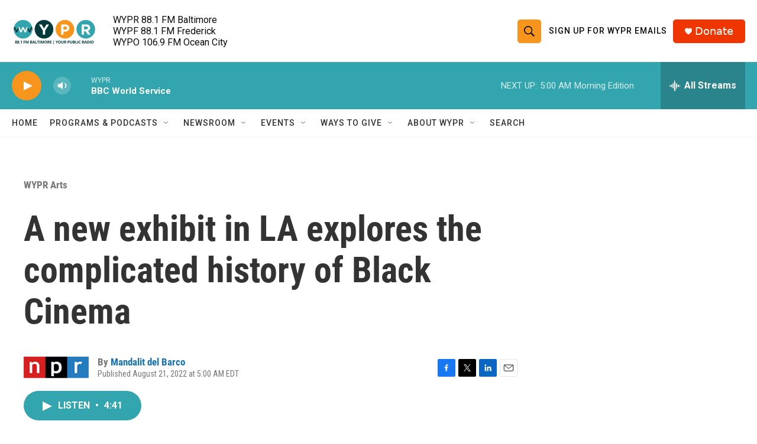

--- FILE ---
content_type: text/html; charset=utf-8
request_url: https://www.google.com/recaptcha/api2/aframe
body_size: 139
content:
<!DOCTYPE HTML><html><head><meta http-equiv="content-type" content="text/html; charset=UTF-8"></head><body><script nonce="D-v3dlOmsh7nLq_FIu1G-g">/** Anti-fraud and anti-abuse applications only. See google.com/recaptcha */ try{var clients={'sodar':'https://pagead2.googlesyndication.com/pagead/sodar?'};window.addEventListener("message",function(a){try{if(a.source===window.parent){var b=JSON.parse(a.data);var c=clients[b['id']];if(c){var d=document.createElement('img');d.src=c+b['params']+'&rc='+(localStorage.getItem("rc::a")?sessionStorage.getItem("rc::b"):"");window.document.body.appendChild(d);sessionStorage.setItem("rc::e",parseInt(sessionStorage.getItem("rc::e")||0)+1);localStorage.setItem("rc::h",'1768456766419');}}}catch(b){}});window.parent.postMessage("_grecaptcha_ready", "*");}catch(b){}</script></body></html>